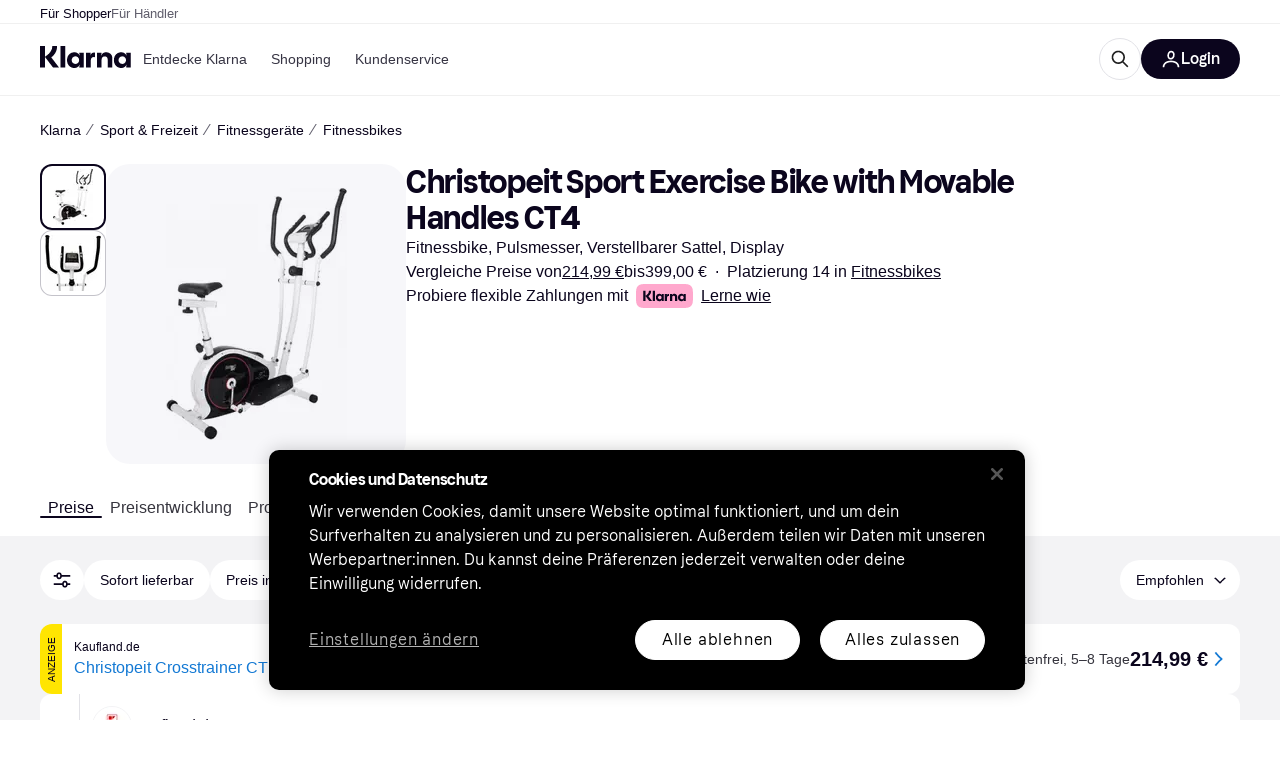

--- FILE ---
content_type: application/javascript
request_url: https://owp.klarna.com/static/4975-92a0d163.js
body_size: 1801
content:
"use strict";(self.__LOADABLE_LOADED_CHUNKS__=self.__LOADABLE_LOADED_CHUNKS__||[]).push([["4975"],{58975(e,r,s){s.d(r,{t:()=>o});var t=s(80776),i=s(94441);let o=e=>(0,i.u)({id:"blog",path:e,Component:(0,t.A)({resolved:{},chunkName:()=>"Blog",isReady(e){let r=this.resolve(e);return!0===this.resolved[r]&&!!s.m[r]},importAsync:()=>Promise.all([s.e("66564"),s.e("53616")]).then(s.bind(s,25320)),requireAsync(e){let r=this.resolve(e);return this.resolved[r]=!1,this.importAsync(e).then(e=>(this.resolved[r]=!0,e))},requireSync(e){return s(this.resolve(e))},resolve:()=>25320})})},4848(e,r,s){s.d(r,{L:()=>o});var t=s(80776),i=s(94441);let o=e=>(0,i.u)({id:"BlogDirectory",path:e,Component:(0,t.A)({resolved:{},chunkName:()=>"BlogDirectory",isReady(e){let r=this.resolve(e);return!0===this.resolved[r]&&!!s.m[r]},importAsync:()=>Promise.all([s.e("66564"),s.e("34485")]).then(s.bind(s,14819)),requireAsync(e){let r=this.resolve(e);return this.resolved[r]=!1,this.importAsync(e).then(e=>(this.resolved[r]=!0,e))},requireSync(e){return s(this.resolve(e))},resolve:()=>14819})})},73528(e,r,s){s.d(r,{T:()=>o});var t=s(80776),i=s(94441);let o=e=>(0,i.u)({id:"Home",path:e,Component:(0,t.A)({resolved:{},chunkName:()=>"routes-home-Home",isReady(e){let r=this.resolve(e);return!0===this.resolved[r]&&!!s.m[r]},importAsync:()=>Promise.all([s.e("66564"),s.e("35154")]).then(s.bind(s,77302)),requireAsync(e){let r=this.resolve(e);return this.resolved[r]=!1,this.importAsync(e).then(e=>(this.resolved[r]=!0,e))},requireSync(e){return s(this.resolve(e))},resolve:()=>77302}),slots:{homeHero:(0,t.A)({resolved:{},chunkName:()=>"slots-homeHero-HomeHeroContainer",isReady(e){let r=this.resolve(e);return!0===this.resolved[r]&&!!s.m[r]},importAsync:()=>Promise.all([s.e("66564"),s.e("62513"),s.e("80408"),s.e("53407"),s.e("36079"),s.e("99394"),s.e("56301"),s.e("9636")]).then(s.bind(s,28435)),requireAsync(e){let r=this.resolve(e);return this.resolved[r]=!1,this.importAsync(e).then(e=>(this.resolved[r]=!0,e))},requireSync(e){return s(this.resolve(e))},resolve:()=>28435}),homeCategories:(0,t.A)({resolved:{},chunkName:()=>"slots-homeCategories-HomeCategoriesContainer",isReady(e){let r=this.resolve(e);return!0===this.resolved[r]&&!!s.m[r]},importAsync:()=>s.e("16588").then(s.bind(s,78407)),requireAsync(e){let r=this.resolve(e);return this.resolved[r]=!1,this.importAsync(e).then(e=>(this.resolved[r]=!0,e))},requireSync(e){return s(this.resolve(e))},resolve:()=>78407}),homeComponents:(0,t.A)({resolved:{},chunkName:()=>"slots-homeComponents-HomeComponentsContainer",isReady(e){let r=this.resolve(e);return!0===this.resolved[r]&&!!s.m[r]},importAsync:()=>Promise.all([s.e("66564"),s.e("99394"),s.e("41847"),s.e("45473"),s.e("56921"),s.e("91652")]).then(s.bind(s,97359)),requireAsync(e){let r=this.resolve(e);return this.resolved[r]=!1,this.importAsync(e).then(e=>(this.resolved[r]=!0,e))},requireSync(e){return s(this.resolve(e))},resolve:()=>97359})}})},49517(e,r,s){s.d(r,{P:()=>o});var t=s(80776),i=s(94441);let o=e=>(0,i.u)({id:"PrivacySettings",path:e,Component:(0,t.A)({resolved:{},chunkName:()=>"PrivacySettings",isReady(e){let r=this.resolve(e);return!0===this.resolved[r]&&!!s.m[r]},importAsync:()=>Promise.all([s.e("66564"),s.e("87251")]).then(s.bind(s,82303)),requireAsync(e){let r=this.resolve(e);return this.resolved[r]=!1,this.importAsync(e).then(e=>(this.resolved[r]=!0,e))},requireSync(e){return s(this.resolve(e))},resolve:()=>82303}),slots:{privacyForm:(0,t.A)({resolved:{},chunkName:()=>"slots-PrivacyForm",isReady(e){let r=this.resolve(e);return!0===this.resolved[r]&&!!s.m[r]},importAsync:()=>Promise.all([s.e("66564"),s.e("82912")]).then(s.bind(s,73793)),requireAsync(e){let r=this.resolve(e);return this.resolved[r]=!1,this.importAsync(e).then(e=>(this.resolved[r]=!0,e))},requireSync(e){return s(this.resolve(e))},resolve:()=>73793})},hasLocalePrefix:!0})},52143(e,r,s){s.d(r,{m:()=>o});var t=s(80776),i=s(94441);let o=e=>(0,i.u)({id:"Info",path:e,Component:(0,t.A)({resolved:{},chunkName:()=>"Info",isReady(e){let r=this.resolve(e);return!0===this.resolved[r]&&!!s.m[r]},importAsync:()=>Promise.all([s.e("66564"),s.e("6372")]).then(s.bind(s,30393)),requireAsync(e){let r=this.resolve(e);return this.resolved[r]=!1,this.importAsync(e).then(e=>(this.resolved[r]=!0,e))},requireSync(e){return s(this.resolve(e))},resolve:()=>30393}),slots:{dataProtection:null}})},39133(e,r,s){s.d(r,{C:()=>o});var t=s(80776),i=s(94441);let o=e=>(0,i.u)({id:"ProductComparison",path:e,Component:(0,t.A)({resolved:{},chunkName:()=>"routes-productComparison-ProductComparisonContainer",isReady(e){let r=this.resolve(e);return!0===this.resolved[r]&&!!s.m[r]},importAsync:()=>Promise.all([s.e("66564"),s.e("94355"),s.e("49941"),s.e("85287")]).then(s.bind(s,13864)),requireAsync(e){let r=this.resolve(e);return this.resolved[r]=!1,this.importAsync(e).then(e=>(this.resolved[r]=!0,e))},requireSync(e){return s(this.resolve(e))},resolve:()=>13864}),slots:{footer:null}})},17136(e,r,s){s.d(r,{p:()=>h});var t=s(74848),i=s(43568),o=s(80776),l=s(94441),n=s(86626);let h=(e,r)=>(0,l.u)({id:"SP",path:e,Component:(0,o.A)({resolved:{},chunkName:()=>"SearchPage",isReady(e){let r=this.resolve(e);return!0===this.resolved[r]&&!!s.m[r]},importAsync:()=>Promise.all([s.e("66564"),s.e("53590"),s.e("78670"),s.e("10347"),s.e("63395")]).then(s.bind(s,4688)),requireAsync(e){let r=this.resolve(e);return this.resolved[r]=!1,this.importAsync(e).then(e=>(this.resolved[r]=!0,e))},requireSync(e){return s(this.resolve(e))},resolve:()=>4688}),slots:null!=r?r:{contentDescriptionSP:(0,o.A)({resolved:{},chunkName:()=>"slots-ContentDescriptionContainer-ContentDescriptionContainer",isReady(e){let r=this.resolve(e);return!0===this.resolved[r]&&!!s.m[r]},importAsync:()=>Promise.all([s.e("66564"),s.e("10347"),s.e("20079")]).then(s.bind(s,28448)),requireAsync(e){let r=this.resolve(e);return this.resolved[r]=!1,this.importAsync(e).then(e=>(this.resolved[r]=!0,e))},requireSync(e){return s(this.resolve(e))},resolve:()=>28448},{fallback:(0,t.jsx)(n.A,{})}),relatedSearchesSP:(0,o.A)({resolved:{},chunkName:()=>"slots-PopularSearchesContainer",isReady(e){let r=this.resolve(e);return!0===this.resolved[r]&&!!s.m[r]},importAsync:()=>s.e("85536").then(s.bind(s,23131)),requireAsync(e){let r=this.resolve(e);return this.resolved[r]=!1,this.importAsync(e).then(e=>(this.resolved[r]=!0,e))},requireSync(e){return s(this.resolve(e))},resolve:()=>23131},{fallback:(0,t.jsx)(i.A,{})})}})},86626(e,r,s){s.d(r,{A:()=>i});var t=s(74848);let i=()=>(0,t.jsx)("div",{style:{height:"100vh"}})},87661(e,r,s){s.d(r,{u:()=>o});var t=s(80776),i=s(94441);let o=e=>(0,i.u)({id:"Campaign",path:e,Component:(0,t.A)({resolved:{},chunkName:()=>"CampaignWrapper",isReady(e){let r=this.resolve(e);return!0===this.resolved[r]&&!!s.m[r]},importAsync:()=>Promise.all([s.e("66564"),s.e("95199"),s.e("14939")]).then(s.bind(s,62571)),requireAsync(e){let r=this.resolve(e);return this.resolved[r]=!1,this.importAsync(e).then(e=>(this.resolved[r]=!0,e))},requireSync(e){return s(this.resolve(e))},resolve:()=>62571}),slots:{quickAccess:null,components:(0,t.A)({resolved:{},chunkName:()=>"slots-CampaignComponents",isReady(e){let r=this.resolve(e);return!0===this.resolved[r]&&!!s.m[r]},importAsync:()=>Promise.all([s.e("66564"),s.e("40807"),s.e("95199"),s.e("41847"),s.e("85906")]).then(s.bind(s,55362)),requireAsync(e){let r=this.resolve(e);return this.resolved[r]=!1,this.importAsync(e).then(e=>(this.resolved[r]=!0,e))},requireSync(e){return s(this.resolve(e))},resolve:()=>55362}),categoryListing:(0,t.A)({resolved:{},chunkName:()=>"slots-categoryListing-CategoryListContainer",isReady(e){let r=this.resolve(e);return!0===this.resolved[r]&&!!s.m[r]},importAsync:()=>Promise.all([s.e("66564"),s.e("32837"),s.e("95199"),s.e("16519"),s.e("40464")]).then(s.bind(s,12985)),requireAsync(e){let r=this.resolve(e);return this.resolved[r]=!1,this.importAsync(e).then(e=>(this.resolved[r]=!0,e))},requireSync(e){return s(this.resolve(e))},resolve:()=>12985})}})},81183(e,r,s){s.d(r,{U:()=>o});var t=s(80776),i=s(94441);let o=e=>(0,i.u)({id:"StoreDirectory",path:e,Component:(0,t.A)({resolved:{},chunkName:()=>"StoreDirectory",isReady(e){let r=this.resolve(e);return!0===this.resolved[r]&&!!s.m[r]},importAsync:()=>Promise.all([s.e("66564"),s.e("40724")]).then(s.bind(s,96438)),requireAsync(e){let r=this.resolve(e);return this.resolved[r]=!1,this.importAsync(e).then(e=>(this.resolved[r]=!0,e))},requireSync(e){return s(this.resolve(e))},resolve:()=>96438}),hasLocalePrefix:!0})},913(e,r,s){s.d(r,{M:()=>o});var t=s(80776),i=s(94441);let o=e=>(0,i.u)({id:"StorePage",path:e,Component:(0,t.A)({resolved:{},chunkName:()=>"StorePage",isReady(e){let r=this.resolve(e);return!0===this.resolved[r]&&!!s.m[r]},importAsync:()=>Promise.all([s.e("66564"),s.e("40807"),s.e("86706"),s.e("41847"),s.e("59380")]).then(s.bind(s,98227)),requireAsync(e){let r=this.resolve(e);return this.resolved[r]=!1,this.importAsync(e).then(e=>(this.resolved[r]=!0,e))},requireSync(e){return s(this.resolve(e))},resolve:()=>98227}),hasLocalePrefix:!0})},4860(e,r,s){s.d(r,{V:()=>o});var t=s(80776),i=s(94441);let o=(e,r)=>(0,i.u)({id:"TreePage",path:e,Component:(0,t.A)({resolved:{},chunkName:()=>"routes-treePage-TreePage",isReady(e){let r=this.resolve(e);return!0===this.resolved[r]&&!!s.m[r]},importAsync:()=>Promise.all([s.e("66564"),s.e("70454")]).then(s.bind(s,47533)),requireAsync(e){let r=this.resolve(e);return this.resolved[r]=!1,this.importAsync(e).then(e=>(this.resolved[r]=!0,e))},requireSync(e){return s(this.resolve(e))},resolve:()=>47533}),slots:null!=r?r:{relatedSearchesTreePage:(0,t.A)({resolved:{},chunkName:()=>"slots-relatedSearches-RelatedSearchesContainer",isReady(e){let r=this.resolve(e);return!0===this.resolved[r]&&!!s.m[r]},importAsync:()=>s.e("43108").then(s.bind(s,92949)),requireAsync(e){let r=this.resolve(e);return this.resolved[r]=!1,this.importAsync(e).then(e=>(this.resolved[r]=!0,e))},requireSync(e){return s(this.resolve(e))},resolve:()=>92949}),relatedContentTreePage:(0,t.A)({resolved:{},chunkName:()=>"slots-relatedProducts-RelatedProductsContainer",isReady(e){let r=this.resolve(e);return!0===this.resolved[r]&&!!s.m[r]},importAsync:()=>Promise.all([s.e("66564"),s.e("33660")]).then(s.bind(s,27532)),requireAsync(e){let r=this.resolve(e);return this.resolved[r]=!1,this.importAsync(e).then(e=>(this.resolved[r]=!0,e))},requireSync(e){return s(this.resolve(e))},resolve:()=>27532})}})},70831(e,r,s){s.d(r,{s:()=>o});var t=s(80776),i=s(94441);let o=e=>(0,i.u)({hasSitePrefix:!1,id:"WidgetConfig",path:e,Component:(0,t.A)({resolved:{},chunkName:()=>"Widget",isReady(e){let r=this.resolve(e);return!0===this.resolved[r]&&!!s.m[r]},importAsync:()=>Promise.all([s.e("66564"),s.e("98884")]).then(s.bind(s,11994)),requireAsync(e){let r=this.resolve(e);return this.resolved[r]=!1,this.importAsync(e).then(e=>(this.resolved[r]=!0,e))},requireSync(e){return s(this.resolve(e))},resolve:()=>11994}),slots:{quickAccess:null}})},43568(e,r,s){s.d(r,{A:()=>i});var t=s(74848);let i=()=>(0,t.jsx)("div",{style:{height:"200px"}})},68960(e,r,s){s.d(r,{x:()=>o});var t=s(80776),i=s(94441);let o=e=>(0,i.u)({id:"BrandInformation",path:e,Component:(0,t.A)({resolved:{},chunkName:()=>"BrandInformation",isReady(e){let r=this.resolve(e);return!0===this.resolved[r]&&!!s.m[r]},importAsync:()=>Promise.all([s.e("66564"),s.e("47389"),s.e("53590"),s.e("63516"),s.e("40807"),s.e("86706"),s.e("39871"),s.e("62721")]).then(s.bind(s,29158)),requireAsync(e){let r=this.resolve(e);return this.resolved[r]=!1,this.importAsync(e).then(e=>(this.resolved[r]=!0,e))},requireSync(e){return s(this.resolve(e))},resolve:()=>29158})})},66263(e,r,s){s.d(r,{A:()=>i});var t=s(74848);let i=()=>(0,t.jsx)("div",{style:{height:"200vh"}})},96579(e,r,s){s.d(r,{q:()=>n});var t=s(74848),i=s(80776),o=s(94441),l=s(66263);let n=(e,r)=>(0,o.u)({id:"CategoryList",path:e,Component:(0,i.A)({resolved:{},chunkName:()=>"features-searchCompare-routes-categoryList-CategoryListContainer",isReady(e){let r=this.resolve(e);return!0===this.resolved[r]&&!!s.m[r]},importAsync:()=>Promise.all([s.e("66564"),s.e("81497"),s.e("95180"),s.e("78670"),s.e("63282"),s.e("56335")]).then(s.bind(s,54969)),requireAsync(e){let r=this.resolve(e);return this.resolved[r]=!1,this.importAsync(e).then(e=>(this.resolved[r]=!0,e))},requireSync(e){return s(this.resolve(e))},resolve:()=>54969}),slots:null!=r?r:{categoryDescriptionCL:(0,i.A)({resolved:{},chunkName:()=>"slots-CategoryDescriptionContainer",isReady(e){let r=this.resolve(e);return!0===this.resolved[r]&&!!s.m[r]},importAsync:()=>Promise.all([s.e("66564"),s.e("81497"),s.e("63282"),s.e("79213")]).then(s.bind(s,96815)),requireAsync(e){let r=this.resolve(e);return this.resolved[r]=!1,this.importAsync(e).then(e=>(this.resolved[r]=!0,e))},requireSync(e){return s(this.resolve(e))},resolve:()=>96815}),relatedBlogsCL:(0,i.A)({resolved:{},chunkName:()=>"slots-RelatedBlogsContainer",isReady(e){let r=this.resolve(e);return!0===this.resolved[r]&&!!s.m[r]},importAsync:()=>Promise.all([s.e("66564"),s.e("49679"),s.e("525")]).then(s.bind(s,29566)),requireAsync(e){let r=this.resolve(e);return this.resolved[r]=!1,this.importAsync(e).then(e=>(this.resolved[r]=!0,e))},requireSync(e){return s(this.resolve(e))},resolve:()=>29566}),relatedSearchesCL:(0,i.A)({resolved:{},chunkName:()=>"slots-RelatedSearchesContainer",isReady(e){let r=this.resolve(e);return!0===this.resolved[r]&&!!s.m[r]},importAsync:()=>Promise.all([s.e("66564"),s.e("49679"),s.e("36498")]).then(s.bind(s,46390)),requireAsync(e){let r=this.resolve(e);return this.resolved[r]=!1,this.importAsync(e).then(e=>(this.resolved[r]=!0,e))},requireSync(e){return s(this.resolve(e))},resolve:()=>46390},{fallback:(0,t.jsx)(l.A,{})})}})},72090(e,r,s){s.d(r,{s:()=>o});var t=s(80776),i=s(94441);let o=e=>(0,i.u)({id:"Deals",path:e,Component:(0,t.A)({resolved:{},chunkName:()=>"features-searchCompare-routes-deals-DealsContainer",isReady(e){let r=this.resolve(e);return!0===this.resolved[r]&&!!s.m[r]},importAsync:()=>Promise.all([s.e("66564"),s.e("47389"),s.e("53590"),s.e("63516"),s.e("40807"),s.e("4033")]).then(s.bind(s,37527)),requireAsync(e){let r=this.resolve(e);return this.resolved[r]=!1,this.importAsync(e).then(e=>(this.resolved[r]=!0,e))},requireSync(e){return s(this.resolve(e))},resolve:()=>37527})})},39196(e,r,s){s.d(r,{A:()=>o});var t=s(74848),i=s(82626);let o=()=>{let e=(0,i.QsY)({base:"1000px",m:"400px"});return(0,t.jsx)("div",{style:{margin:"128px 0",minHeight:e},children:(0,t.jsx)(i.aHM,{center:!0,delay:0})})}},99066(e,r,s){s.d(r,{n:()=>n});var t=s(74848),i=s(80776),o=s(94441),l=s(39196);let n=(e,r)=>(0,o.u)({id:"ProductList",path:e,Component:(0,i.A)({resolved:{},chunkName:()=>"ProductList",isReady(e){let r=this.resolve(e);return!0===this.resolved[r]&&!!s.m[r]},importAsync:()=>Promise.all([s.e("66564"),s.e("2536"),s.e("94355"),s.e("62203"),s.e("78670"),s.e("67104"),s.e("86368"),s.e("91965")]).then(s.bind(s,26976)),requireAsync(e){let r=this.resolve(e);return this.resolved[r]=!1,this.importAsync(e).then(e=>(this.resolved[r]=!0,e))},requireSync(e){return s(this.resolve(e))},resolve:()=>26976}),slots:null!=r?r:{reviewsPL:(0,i.A)({resolved:{},chunkName:()=>"slots-ReviewsContainer",isReady(e){let r=this.resolve(e);return!0===this.resolved[r]&&!!s.m[r]},importAsync:()=>Promise.all([s.e("66564"),s.e("62203"),s.e("17864")]).then(s.bind(s,68567)),requireAsync(e){let r=this.resolve(e);return this.resolved[r]=!1,this.importAsync(e).then(e=>(this.resolved[r]=!0,e))},requireSync(e){return s(this.resolve(e))},resolve:()=>68567},{fallback:(0,t.jsx)(l.A,{})}),priceHistoryPL:(0,i.A)({resolved:{},chunkName:()=>"slots-PriceHistoryContainer",isReady(e){let r=this.resolve(e);return!0===this.resolved[r]&&!!s.m[r]},importAsync:()=>Promise.all([s.e("66564"),s.e("62203"),s.e("91596")]).then(s.bind(s,88285)),requireAsync(e){let r=this.resolve(e);return this.resolved[r]=!1,this.importAsync(e).then(e=>(this.resolved[r]=!0,e))},requireSync(e){return s(this.resolve(e))},resolve:()=>88285},{fallback:(0,t.jsx)(l.A,{})}),productInformationPL:(0,i.A)({resolved:{},chunkName:()=>"slots-ProductInformationContainer",isReady(e){let r=this.resolve(e);return!0===this.resolved[r]&&!!s.m[r]},importAsync:()=>Promise.all([s.e("66564"),s.e("95868")]).then(s.bind(s,85233)),requireAsync(e){let r=this.resolve(e);return this.resolved[r]=!1,this.importAsync(e).then(e=>(this.resolved[r]=!0,e))},requireSync(e){return s(this.resolve(e))},resolve:()=>85233},{fallback:(0,t.jsx)(l.A,{})}),externalTestsPL:(0,i.A)({resolved:{},chunkName:()=>"slots-ExternalTestsContainer",isReady(e){let r=this.resolve(e);return!0===this.resolved[r]&&!!s.m[r]},importAsync:()=>Promise.all([s.e("66564"),s.e("62203"),s.e("28771")]).then(s.bind(s,18550)),requireAsync(e){let r=this.resolve(e);return this.resolved[r]=!1,this.importAsync(e).then(e=>(this.resolved[r]=!0,e))},requireSync(e){return s(this.resolve(e))},resolve:()=>18550},{fallback:(0,t.jsx)(l.A,{})})}})},92575(e,r,s){s.d(r,{Q:()=>o});var t=s(80776),i=s(94441);let o=e=>(0,i.u)({id:"Results",path:e,Component:(0,t.A)({resolved:{},chunkName:()=>"features-searchCompare-routes-searchResults-SearchResults",isReady(e){let r=this.resolve(e);return!0===this.resolved[r]&&!!s.m[r]},importAsync:()=>Promise.all([s.e("66564"),s.e("53590"),s.e("46224")]).then(s.bind(s,67781)),requireAsync(e){let r=this.resolve(e);return this.resolved[r]=!1,this.importAsync(e).then(e=>(this.resolved[r]=!0,e))},requireSync(e){return s(this.resolve(e))},resolve:()=>67781})})}}]);

--- FILE ---
content_type: application/javascript
request_url: https://owp.klarna.com/static/67104-683e4aa9.js
body_size: 5138
content:
"use strict";(self.__LOADABLE_LOADED_CHUNKS__=self.__LOADABLE_LOADED_CHUNKS__||[]).push([["67104"],{60226(e,r,t){t.d(r,{A:()=>p}),t(62953);var n=t(74848),o=t(46942),i=t.n(o),l=t(82626);let c=({visible:e,direction:r,color:t})=>(0,n.jsx)(l.azJ,{"aria-hidden":!0,bottom:0,left:"left"===r?0:void 0,position:"absolute",right:"right"===r?0:void 0,sx:{pointerEvents:"none",opacity:+!!e,transition:"opacity 0.3s ease-in-out",background:`linear-gradient(to ${r}, transparent 0%, ${t} 100%)`},top:0,width:l.Tl3.space.l,zIndex:1});var s=t(25858),a=t.n(s),u=t(96540);let p=e=>{var r,t;let{className:o,mobileOnly:s=!1,children:p,onScroll:d,paddingX:h,backgroundColor:f,showFadeIndicators:y=!1}=e,b=function(e,r){if(null==e)return{};var t,n,o,i={};if("u">typeof Reflect&&Reflect.ownKeys){for(o=0,t=Reflect.ownKeys(e);o<t.length;o++)n=t[o],!(r.indexOf(n)>=0)&&Object.prototype.propertyIsEnumerable.call(e,n)&&(i[n]=e[n]);return i}if(i=function(e,r){if(null==e)return{};var t,n,o={},i=Object.getOwnPropertyNames(e);for(n=0;n<i.length;n++)t=i[n],!(r.indexOf(t)>=0)&&Object.prototype.propertyIsEnumerable.call(e,t)&&(o[t]=e[t]);return o}(e,r),Object.getOwnPropertySymbols)for(o=0,t=Object.getOwnPropertySymbols(e);o<t.length;o++)n=t[o],!(r.indexOf(n)>=0)&&Object.prototype.propertyIsEnumerable.call(e,n)&&(i[n]=e[n]);return i}(e,["className","mobileOnly","children","onScroll","paddingX","backgroundColor","showFadeIndicators"]),g=(0,l.DPo)(),O=(0,u.useContext)(l.OHQ.Context),m=(0,u.useRef)(null),[v,P]=(0,u.useState)(!1),[j,E]=(0,u.useState)(!1),S=g.color[null!=f?f:"backgroundSecondary"],w=(0,u.useCallback)(()=>{let e=m.current;if(!e)return;let{scrollLeft:r,scrollWidth:t,clientWidth:n}=e;P(r>0),E(r<t-n-1)},[]),x=a()((0,u.useCallback)(()=>{w(),null==d||d()},[w,d]),100);return((0,u.useEffect)(()=>{w();let e=new ResizeObserver(w);return m.current&&e.observe(m.current),()=>e.disconnect()},[w,p]),s&&O.l)?(0,n.jsx)(n.Fragment,{children:p}):(0,n.jsxs)(l.azJ,(r=function(e){for(var r=1;r<arguments.length;r++){var t=null!=arguments[r]?arguments[r]:{},n=Object.keys(t);"function"==typeof Object.getOwnPropertySymbols&&(n=n.concat(Object.getOwnPropertySymbols(t).filter(function(e){return Object.getOwnPropertyDescriptor(t,e).enumerable}))),n.forEach(function(r){var n;n=t[r],r in e?Object.defineProperty(e,r,{value:n,enumerable:!0,configurable:!0,writable:!0}):e[r]=n})}return e}({className:i()("cYRYwiQAT9",o)},b),t=t={children:[(0,n.jsx)(l.azJ,{ref:m,className:"Wch_pzkgyA",paddingX:null!=h?h:{base:"s",m:"xxl"},sx:{scrollPaddingX:{base:"0",m:"xxl"},scrollSnapPaddingX:{base:"xxl",m:"xxl"}},onScroll:x,children:p}),y&&(0,n.jsxs)(n.Fragment,{children:[(0,n.jsx)(c,{color:S,direction:"left",visible:v}),(0,n.jsx)(c,{color:S,direction:"right",visible:j})]})]},Object.getOwnPropertyDescriptors?Object.defineProperties(r,Object.getOwnPropertyDescriptors(t)):(function(e,r){var t=Object.keys(e);if(Object.getOwnPropertySymbols){var n=Object.getOwnPropertySymbols(e);t.push.apply(t,n)}return t})(Object(t)).forEach(function(e){Object.defineProperty(r,e,Object.getOwnPropertyDescriptor(t,e))}),r))}},95161(e,r,t){t.d(r,{m:()=>i});var n=t(48217),o=t(52746);let i=(e,r)=>{n.A.trackEvent(e,{productKrn:(0,o.Hn)(r.id.toString()),productName:r.name})}},6884(e,r,t){t.d(r,{T:()=>l,v:()=>c}),t(62953);var n=t(74848),o=t(96540);let i=(0,t(99930).Rq)({resolved:{},chunkName:()=>"UserDialog",isReady(e){let r=this.resolve(e);return!0===this.resolved[r]&&!!t.m[r]},importAsync:()=>Promise.all([t.e("66564"),t.e("28521"),t.e("78187")]).then(t.bind(t,8601)),requireAsync(e){let r=this.resolve(e);return this.resolved[r]=!1,this.importAsync(e).then(e=>(this.resolved[r]=!0,e))},requireSync(e){return t(this.resolve(e))},resolve:()=>8601}),l=(0,o.createContext)(()=>void 0),c=function({children:e}){let[r,t]=(0,o.useState)(!1),[c,s]=(0,o.useState)(),a=(0,o.useRef)(e=>{s(e),t(!0)}),u=(0,o.useCallback)(e=>{var r;t(!1),null==c||null==(r=c.closeDialog)||r.call(c,e)},[c]);return(0,n.jsxs)(l.Provider,{value:a.current,children:[e,r&&!!c&&(0,n.jsx)(i,{calledFrom:c.calledFrom,closeDialog:u,requestState:c.requestState,showSignup:c.showSignup,text:c.text})]})}},1689(e,r,t){t.d(r,{A:()=>i});var n=t(51442),o=t(18278);let i=()=>{let e=(0,n.n5)(),r=(0,o.$)();return(t,n)=>e?t():r({calledFrom:n})}},18278(e,r,t){t.d(r,{$:()=>i}),t(16280),t(38401);var n=t(96540),o=t(6884);let i=()=>{let e=(0,n.useContext)(o.T);if(void 0===e)throw Error("useOpenUserDialog must be used within a UserDialogProvider");return e}},86971(e,r,t){t.d(r,{A:()=>a});var n=t(74848),o=t(46942),i=t.n(o),l=t(82626);function c(e){for(var r=1;r<arguments.length;r++){var t=null!=arguments[r]?arguments[r]:{},n=Object.keys(t);"function"==typeof Object.getOwnPropertySymbols&&(n=n.concat(Object.getOwnPropertySymbols(t).filter(function(e){return Object.getOwnPropertyDescriptor(t,e).enumerable}))),n.forEach(function(r){var n;n=t[r],r in e?Object.defineProperty(e,r,{value:n,enumerable:!0,configurable:!0,writable:!0}):e[r]=n})}return e}function s(e,r){return r=null!=r?r:{},Object.getOwnPropertyDescriptors?Object.defineProperties(e,Object.getOwnPropertyDescriptors(r)):(function(e,r){var t=Object.keys(e);if(Object.getOwnPropertySymbols){var n=Object.getOwnPropertySymbols(e);t.push.apply(t,n)}return t})(Object(r)).forEach(function(t){Object.defineProperty(e,t,Object.getOwnPropertyDescriptor(r,t))}),e}let a=function(e){let{children:r,color:t="text-primary",displayIcon:o=!1,alertExists:a,isSticky:u,className:p,isControlled:d,kind:h="secondary",size:f,textSize:y,textWeight:b}=e,g=function(e,r){if(null==e)return{};var t,n,o,i={};if("u">typeof Reflect&&Reflect.ownKeys){for(o=0,t=Reflect.ownKeys(e);o<t.length;o++)n=t[o],!(r.indexOf(n)>=0)&&Object.prototype.propertyIsEnumerable.call(e,n)&&(i[n]=e[n]);return i}if(i=function(e,r){if(null==e)return{};var t,n,o={},i=Object.getOwnPropertyNames(e);for(n=0;n<i.length;n++)t=i[n],!(r.indexOf(t)>=0)&&Object.prototype.propertyIsEnumerable.call(e,t)&&(o[t]=e[t]);return o}(e,r),Object.getOwnPropertySymbols)for(o=0,t=Object.getOwnPropertySymbols(e);o<t.length;o++)n=t[o],!(r.indexOf(n)>=0)&&Object.prototype.propertyIsEnumerable.call(e,n)&&(i[n]=e[n]);return i}(e,["children","color","displayIcon","alertExists","isSticky","className","isControlled","kind","size","textSize","textWeight"]),O=(0,l.DPo)(),m=i()({fJFAUvI5Yt:u}),v=a?(0,n.jsx)(l.TcS,{color:"text-primary"===t||"secondary"===h?"primary-action-base":void 0}):(0,n.jsx)(l.LW8,{});return d?(0,n.jsx)("button",s(c({className:p},g),{children:r})):"icon"===h?(0,n.jsx)(l.K0.Preset,c({transparent:!0,active:a,"aria-label":"Price Alert",preset:"priceAlert",size:f},g)):(0,n.jsx)(l.$nd,s(c({className:m,color:t,icon:o?v:void 0,kind:h,size:f,sx:y?{fontSize:O.textSize[y]}:void 0,textWeight:b},g),{children:r}))}},32697(e,r,t){t.d(r,{A:()=>b}),t(62953);var n=t(74848),o=t(82626),i=t(1689),l=t(89119),c=t(93775),s=t(96540),a=t(99930),u=t(31533),p=t(95161),d=t(86971),h=t(81541);let f=(0,a.Rq)({resolved:{},chunkName:()=>"features-searchCompare-modules-priceWatchTool-modal-PriceWatchModalContent",isReady(e){let r=this.resolve(e);return!0===this.resolved[r]&&!!t.m[r]},importAsync:()=>Promise.all([t.e("66564"),t.e("94587")]).then(t.bind(t,42119)),requireAsync(e){let r=this.resolve(e);return this.resolved[r]=!1,this.importAsync(e).then(e=>(this.resolved[r]=!0,e))},requireSync(e){return t(this.resolve(e))},resolve:()=>42119}),y=[{name:h.AQ,reducer:h.Ay}],b=(0,c.M)(y)(({onOpen:e,onClose:r,isStickyMemberTool:t,size:c,isControlled:a,children:y,className:b,color:g,displayIcon:O,kind:m,productId:v,productName:P,textWeight:j,textSize:E})=>{let S=(0,l.G)(h.he),[w,x]=(0,s.useState)(!1),A=(0,i.A)(),D=()=>{(0,p.m)("Click add price watch",{id:v,name:P}),x(!0),null==e||e()},I=()=>{x(!1),null==r||r()};return(0,n.jsxs)(n.Fragment,{children:[(0,n.jsx)(d.A,{alertExists:S&&!!(null==S?void 0:S.productId),className:b,color:g,displayIcon:O,isControlled:a,isSticky:t,kind:m,size:c,textSize:E,textWeight:j,onClick:()=>A(D,"PriceWatch"),children:a?y:"icon"!==m&&(0,n.jsx)(u.Ay,{children:"PR.Alerts.CREATE"})}),w&&(0,n.jsx)(o.Xnq,{open:!0,onClose:I,children:(0,n.jsx)(f,{productId:v,onClose:I})})]})})},38900(e,r,t){t.d(r,{y:()=>n});let n="THRESHOLD"},81541(e,r,t){t.d(r,{AQ:()=>p,Ay:()=>g,CD:()=>S,Mg:()=>D,NX:()=>P,S9:()=>E,Vb:()=>A,he:()=>m,tf:()=>w,uI:()=>v,uY:()=>x}),t(18111),t(18237);var n=t(53110),o=t(49597),i=t(36832),l=t(50181),c=t(24287),s=t(38401),a=t(1932),u=t(38900);let p="priceWatch",d="PW-LOADED",h="PW-LOADED_SINGLE",f="PW-LOADED_PRICE_WATCH_INFO",y="PW-UPDATE",b={priceWatchForProduct:{},priceWatchInfo:{},priceWatchProductPrice:{},email:{taken:!1,error:!1,valid:!1}},g=(0,a.jM)((e,r={})=>{switch(r.type){case d:case h:e.priceWatchForProduct=r.priceWatchForProduct;break;case f:var t,n,o,l,c;e.priceWatchInfo={dropThresholdSuggestion:(null==(t=r.response)?void 0:t.dropThresholdSuggestion)||{},triggerThresholdSuggestion:(null==(n=r.response)?void 0:n.triggerThresholdSuggestion)||{},successiveThresholdSuggestion:(null==(o=r.response)?void 0:o.successiveThresholdSuggestion)||{},merchants:(null==(l=r.response)?void 0:l.simpleMerchants)||[],productInfo:(null==(c=r.response)?void 0:c.productInfo)||[]};break;case y:{let t=r.productId;delete e.priceWatchForProduct[t];break}case i.zZ:return b}},b),O=e=>e[p]||b,m=e=>{var r;return null==(r=O(e))?void 0:r.priceWatchForProduct},v=(e,r)=>{var t,n;return null==(n=O(e))||null==(t=n.priceWatchForProduct)?void 0:t[r]},P=e=>{var r;return null==(r=O(e))?void 0:r.priceWatchInfo};function j({productId:e,condition:r,priceWatchId:t,honorShippingCost:n,includeInternationalMerchants:o,minThreshold:i,mustBeInStock:l,priceAtCreation:c,currentPrice:s,triggerThreshold:a,excludedMerchantIds:u,successiveThreshold:p}){return{type:d,priceWatchForProduct:{[e]:{condition:r,priceWatchId:t,honorShippingCost:n,includeInternationalMerchants:o,minThreshold:i,mustBeInStock:l,priceAtCreation:c,currentPrice:s,triggerThreshold:a,excludedMerchantIds:u,successiveThreshold:p}}}}function E(e){return(r,t)=>{r({type:y,productId:e}),r({type:h,priceWatchForProduct:m(t())})}}function S(e){return(r,t)=>{let o=(0,l.P)(),a=t();if(!(0,i.CB)(a))return;let u=(0,c.gI)(),p=`/public/pricewatch/${e}/${u}`;return o.get("user-edge-rest",p).then(t=>{if(t.data.type){let{type:n,id:o,honorShippingCost:i,includeInternationalMerchants:l,triggerThreshold:c,minThreshold:s,mustBeInStock:a,priceAtCreation:u,excludedMerchantIds:p,successiveThreshold:d}=t.data;r(j({productId:e,condition:n,priceWatchId:o,honorShippingCost:i,includeInternationalMerchants:l,minThreshold:"DROP"===n?s:null,mustBeInStock:a,priceAtCreation:u,triggerThreshold:c,excludedMerchantIds:p,successiveThreshold:d}))}}).catch(e=>{(0,n.F0)(e)&&404!==e.response.status&&s.v.error("Failed to fetch pricewatch price")})}}function w(e){return r=>{let t=(0,l.P)(),o=(0,c.gI)(),i=`/public/pricewatch/information/${e}/${o}`;return t.get("user-edge-rest",i).then(e=>{e.data&&r({type:f,response:e.data})}).catch(e=>{(0,n.F0)(e)&&404!==e.response.status&&s.v.error("Failed to fetch pricewatch information")})}}function x({productIds:e,honorShippingCost:r=!1,includeInternationalMerchants:t=!1,minThreshold:n,messages:a}={}){return(u,p)=>{let h=(0,l.P)(),f=p();if(!(0,i.CB)(f))return;let y=(0,c.gI)(),b=`/public/pricewatch/threshold/${y}/multi`;return h.post("user-edge-rest",b,{minThreshold:n,honorShippingCost:r,includeInternationalMerchants:t,productIds:e}).then(()=>(u(function({productIds:e=[],condition:r="DROP",priceWatchId:t=null,honorShippingCost:n,includeInternationalMerchants:o,minThreshold:i}={}){return{type:d,priceWatchForProduct:e.reduce((e,l)=>{var c,s;return c=function(e){for(var r=1;r<arguments.length;r++){var t=null!=arguments[r]?arguments[r]:{},n=Object.keys(t);"function"==typeof Object.getOwnPropertySymbols&&(n=n.concat(Object.getOwnPropertySymbols(t).filter(function(e){return Object.getOwnPropertyDescriptor(t,e).enumerable}))),n.forEach(function(r){var n;n=t[r],r in e?Object.defineProperty(e,r,{value:n,enumerable:!0,configurable:!0,writable:!0}):e[r]=n})}return e}({},e),s=s={[l]:{condition:r,priceWatchId:t,honorShippingCost:n,includeInternationalMerchants:o,minThreshold:i}},Object.getOwnPropertyDescriptors?Object.defineProperties(c,Object.getOwnPropertyDescriptors(s)):(function(e,r){var t=Object.keys(e);if(Object.getOwnPropertySymbols){var n=Object.getOwnPropertySymbols(e);t.push.apply(t,n)}return t})(Object(s)).forEach(function(e){Object.defineProperty(c,e,Object.getOwnPropertyDescriptor(s,e))}),c},{})}}({productIds:e,honorShippingCost:r,includeInternationalMerchants:t,minThreshold:n})),u((0,o.UI)({message:null==a?void 0:a.priceAlertCreated,type:o.ZE.POSITIVE,link:{url:"/profile/alerts",text:null==a?void 0:a.showPriceWatches}})))).catch(()=>(s.v.error("Failed to create multi pricewatch"),u((0,o.UI)({type:o.ZE.ERROR,message:null==a?void 0:a.errorNotificationMessage}))))}}function A({productId:e,honorShippingCost:r=!1,includeInternationalMerchants:t=!1,mustBeInStock:n=!1,minThreshold:a,excludedMerchantIds:u=[],displayNotification:p=!0,messages:d}){return async(h,f)=>{let y=(0,l.P)(),b=f();if(!(0,i.CB)(b))return;let g=(0,c.gI)(),O=`/public/pricewatch/drop/${g}`;return y.post("user-edge-rest",O,{minThreshold:a,honorShippingCost:r,includeInternationalMerchants:t,productId:e,mustBeInStock:n,excludedMerchantIds:u}).then(()=>{if(h(j({productId:e,condition:"DROP",honorShippingCost:r,includeInternationalMerchants:t,mustBeInStock:n,excludedMerchantIds:u})),p)return h((0,o.UI)({message:null==d?void 0:d.priceAlertCreated,type:o.ZE.POSITIVE,link:{url:"/profile/alerts",text:null==d?void 0:d.showPriceWatches}}))}).catch(()=>{s.v.error("Failed to create pricewatch"),h((0,o.UI)({type:o.ZE.ERROR,message:null==d?void 0:d.errorNotificationMessage}))})}}function D({productId:e,honorShippingCost:r=!1,includeInternationalMerchants:t=!1,mustBeInStock:n=!1,triggerThreshold:a,excludedMerchantIds:p=[],successiveThreshold:d,messages:h}){return(f,y)=>{let b=(0,l.P)(),g=y();if(!(0,i.CB)(g))return;let O=(0,c.gI)(),m=`/public/pricewatch/threshold/${O}`;return b.post("user-edge-rest",m,{triggerThreshold:a,honorShippingCost:r,includeInternationalMerchants:t,productId:e,mustBeInStock:n,excludedMerchantIds:p,successiveThreshold:d}).then(()=>(f(j({triggerThreshold:a,productId:e,condition:u.y,honorShippingCost:r,includeInternationalMerchants:t,mustBeInStock:n,excludedMerchantIds:p,successiveThreshold:d})),f((0,o.UI)({message:null==h?void 0:h.priceAlertCreated,type:o.ZE.POSITIVE,link:{url:"/profile/alerts",text:null==h?void 0:h.showPriceWatches}})))).catch(()=>(s.v.error("Failed to create pricewatch"),f((0,o.UI)({type:o.ZE.ERROR,message:null==h?void 0:h.errorNotificationMessage}))))}}},20136(e,r,t){t.d(r,{L:()=>i});var n=t(82626),o=t(55265);let i=({date:e,locale:r,countryCode:t,fullMonth:i=!1,showTime:l=!0,useClientTimezone:c=!1})=>{let s=((e,r,t)=>{switch(e){case"da-DK":return r?`D. MMMM${t?" HH:mm":""}`:`D. MMM${t?" HH:mm":""}`;case"en-US":return r?`MMMM D${t?", h:mm A":""}`:`MMM D${t?", h:mm A":""}`;default:return r?`D MMMM${t?" HH:mm":""}`:`D MMM${t?" HH:mm":""}`}})(r,i,l);return c?(0,n.Yq5)(e,r,s):(0,o.JC)(e,r,t,s)}},56080(e,r,t){t.d(r,{D:()=>a});var n=t(82626),o=t(98865),i=t(55265),l=t(80817),c=t(31533),s=t(20136);let a=(e,r)=>{var t,a,u,p,d;let{filters:h}=(0,o.O)(),f=null==e||null==(t=e.salePriceEffectiveDate)?void 0:t.start,y=null==e||null==(a=e.salePriceEffectiveDate)?void 0:a.end,b=(0,i.OM)(y),g=!!(!(0,i.lj)(f)&&(0,i.lj)(y)&&(null==e||null==(u=e.price)?void 0:u.amount)),O=h.priceWithShipping&&(null==r?void 0:r.amount)?Number(null==e||null==(p=e.price)?void 0:p.amount)+Number(null==r?void 0:r.amount):null==e||null==(d=e.price)?void 0:d.amount;return{shouldShowCampaignPriceInfo:g,campaignPriceLabel:((e,r)=>{let t=(0,c.WD)(),{isMobile:o}=(0,n.UgS)(),{locale:i,countryCode:a}=(0,l.A)();if(r&&!(e<0)){if(e>0&&e<1)return t(`PR.ProductPage.PriceListing.Offer.Campaign.LESS_THAN_AN_HOUR_LEFT${o?"_SHORT":""}`);else if(e>=1&&e<=24)return t(`PR.ProductPage.PriceListing.Offer.Campaign.TIME_LEFT${o?"_SHORT":""}`,{hours:Math.ceil(e)});else if(e>24){let e=(0,s.L)({date:r,locale:i,countryCode:a,fullMonth:!1,showTime:!1});return o?e:t("PR.ProductPage.PriceListing.Offer.Campaign.VALID_UNTIL",{date:e})}}})(b,y),campaignPrice:O}}},55265(e,r,t){t.d(r,{Ib:()=>O,JC:()=>f,Md:()=>h,OM:()=>b,lj:()=>y});var n=t(74353),o=t.n(n),i=t(88569),l=t.n(i),c=t(83826),s=t.n(c),a=t(74987),u=t.n(a),p=t(82626);o().extend(s()),o().extend(l());let d={SE:"Europe/Stockholm",DK:"Europe/Copenhagen",UK:"Europe/London",NO:"Europe/Oslo",DE:"Europe/Berlin",US:o().tz.guess(),FI:"Europe/Helsinki",FR:"Europe/Paris",IE:"Europe/Dublin",IT:"Europe/Rome",ES:"Europe/Madrid",CA:o().tz.guess(),GB:"Europe/London",CZ:"Europe/Prague",AT:"Europe/Vienna",CH:"Europe/Zurich",GR:"Europe/Athens",AU:"Australia/Sydney",NZ:"Pacific/Auckland",BE:"Europe/Brussels",HU:"Europe/Budapest",NL:"Europe/Amsterdam",PL:"Europe/Warsaw",PT:"Europe/Lisbon",RO:"Europe/Bucharest",SK:"Europe/Bratislava",JP:"Asia/Tokyo",KR:"Asia/Seoul",CN:"Asia/Shanghai",MX:"America/Mexico_City"},h=e=>{var r;return null!=(r=d[e])?r:"UTC"};function f(e,r,t,n){return(0,p.Z6I)(e,r).tz(h(t)).format(n)}function y(e){return o()().isBefore(o()(e),"minute")}function b(e){return o()(e).diff(o()(),"hour",!0)}let g=u()((e,r)=>new Intl.DateTimeFormat(e,r));function O(e,r,t){return g(r,t).format(new Date(e))}}}]);